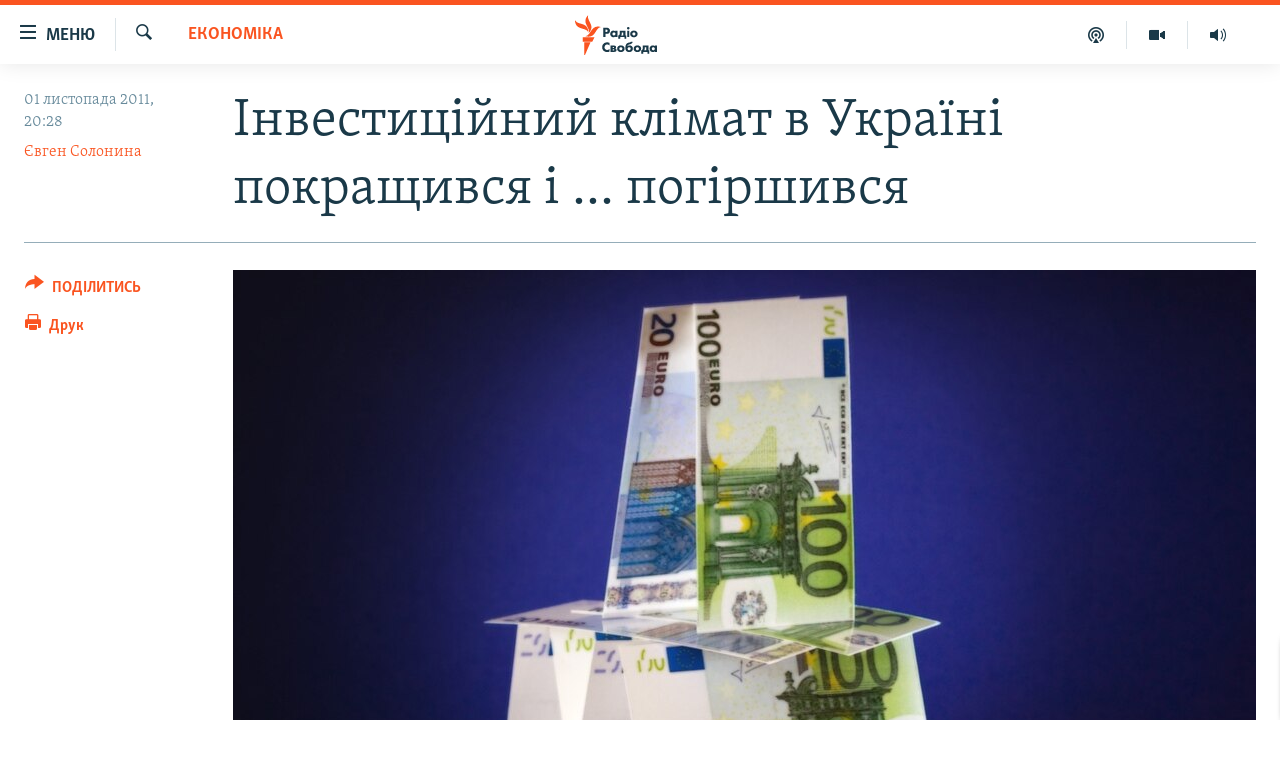

--- FILE ---
content_type: text/html; charset=utf-8
request_url: https://www.radiosvoboda.org/a/24378502.html
body_size: 19781
content:

<!DOCTYPE html>
<html lang="uk" dir="ltr" class="no-js">
<head>
<link href="/Content/responsive/RFE/uk-UA/RFE-uk-UA.css?&amp;av=0.0.0.0&amp;cb=370" rel="stylesheet"/>
<script src="https://tags.radiosvoboda.org/rferl-pangea/prod/utag.sync.js"></script> <script type='text/javascript' src='https://www.youtube.com/iframe_api' async></script>
<link rel="manifest" href="/manifest.json">
<script type="text/javascript">
//a general 'js' detection, must be on top level in <head>, due to CSS performance
document.documentElement.className = "js";
var cacheBuster = "370";
var appBaseUrl = "/";
var imgEnhancerBreakpoints = [0, 144, 256, 408, 650, 1023, 1597];
var isLoggingEnabled = false;
var isPreviewPage = false;
var isLivePreviewPage = false;
if (!isPreviewPage) {
window.RFE = window.RFE || {};
window.RFE.cacheEnabledByParam = window.location.href.indexOf('nocache=1') === -1;
const url = new URL(window.location.href);
const params = new URLSearchParams(url.search);
// Remove the 'nocache' parameter
params.delete('nocache');
// Update the URL without the 'nocache' parameter
url.search = params.toString();
window.history.replaceState(null, '', url.toString());
} else {
window.addEventListener('load', function() {
const links = window.document.links;
for (let i = 0; i < links.length; i++) {
links[i].href = '#';
links[i].target = '_self';
}
})
}
var pwaEnabled = true;
var swCacheDisabled;
</script>
<meta charset="utf-8" />
<title>Інвестиційний клімат в Україні покращився і … погіршився</title>
<meta name="description" content="Інвестора відлякує передовсім політична нестабільність – експерт" />
<meta name="keywords" content="Україна, Політика, Економіка, бізнес, інвестиції, фінанси, Світовий банк, інвестори, політична нестабільність" />
<meta name="viewport" content="width=device-width, initial-scale=1.0" />
<meta http-equiv="X-UA-Compatible" content="IE=edge" />
<meta name="robots" content="max-image-preview:large"><meta name="p:domain_verify" content="0988ef964c8a209fb93ebd87cfb96d87"/>
<meta name="msvalidate.01" content="06EF19F813911814478D52A8EAF58195" />
<meta name="google-site-verification" content="ot2jsPsN4ShTuDC81rL4R8sgmyIiD9Q-MYij280acbg" />
<meta property="fb:pages" content="359429071842" />
<meta name="yandex-verification" content="d4b894ae216c6ff4" />
<link href="https://www.radiosvoboda.org/a/24378502.html" rel="canonical" />
<meta name="apple-mobile-web-app-title" content="Радіо Свобода" />
<meta name="apple-mobile-web-app-status-bar-style" content="black" />
<meta name="apple-itunes-app" content="app-id=1561595320, app-argument=//24378502.ltr" />
<meta content="Інвестиційний клімат в Україні покращився і … погіршився" property="og:title" />
<meta content="Інвестора відлякує передовсім політична нестабільність – експерт" property="og:description" />
<meta content="article" property="og:type" />
<meta content="https://www.radiosvoboda.org/a/24378502.html" property="og:url" />
<meta content="Радіо Свобода" property="og:site_name" />
<meta content="https://www.facebook.com/radiosvoboda.org" property="article:publisher" />
<meta content="https://gdb.rferl.org/df09e700-0c05-487c-8000-7bae877e908f_w1200_h630.jpg" property="og:image" />
<meta content="1200" property="og:image:width" />
<meta content="630" property="og:image:height" />
<meta content="212346855610042" property="fb:app_id" />
<meta content="Євген Солонина" name="Author" />
<meta content="summary_large_image" name="twitter:card" />
<meta content="@radiosvoboda" name="twitter:site" />
<meta content="https://gdb.rferl.org/df09e700-0c05-487c-8000-7bae877e908f_w1200_h630.jpg" name="twitter:image" />
<meta content="Інвестиційний клімат в Україні покращився і … погіршився" name="twitter:title" />
<meta content="Інвестора відлякує передовсім політична нестабільність – експерт" name="twitter:description" />
<link rel="amphtml" href="https://www.radiosvoboda.org/amp/24378502.html" />
<script type="application/ld+json">{"articleSection":"Економіка","isAccessibleForFree":true,"headline":"Інвестиційний клімат в Україні покращився і … погіршився","inLanguage":"uk-UA","keywords":"Україна, Політика, Економіка, бізнес, інвестиції, фінанси, Світовий банк, інвестори, політична нестабільність","author":{"@type":"Person","url":"https://www.radiosvoboda.org/author/євген-солонина/gbbpt","description":"На Радіо Свобода працюю журналістом з 2008 року. Народився 1979 року в місті Мелітополь Запорізької області. Закінчив факультет журналістики Запорізького Національного університету. Як журналіст найбільше цікавлюся економічною, екологічною та соціальною тематикою. На дозвіллі захоплююся садівництвом та альпінізмом.","image":{"@type":"ImageObject","url":"https://gdb.rferl.org/74cae529-dd81-4ccd-a8a9-b47c93ff0a71.jpg"},"name":"Євген Солонина"},"datePublished":"2011-11-01 18:28:00Z","dateModified":"2011-11-02 05:23:50Z","publisher":{"logo":{"width":512,"height":220,"@type":"ImageObject","url":"https://www.radiosvoboda.org/Content/responsive/RFE/uk-UA/img/logo.png"},"@type":"NewsMediaOrganization","url":"https://www.radiosvoboda.org","sameAs":["https://www.facebook.com/radiosvoboda.org","https://twitter.com/radiosvoboda","https://www.youtube.com/channel/UC7qnYpVcuFbURi3E2E6_f6Q","https://www.instagram.com/radio.svoboda/","https://telegram.me/svoboda_radio"],"name":"Радіо Свобода","alternateName":"Радіо Свобода Україна"},"@context":"https://schema.org","@type":"NewsArticle","mainEntityOfPage":"https://www.radiosvoboda.org/a/24378502.html","url":"https://www.radiosvoboda.org/a/24378502.html","description":"Інвестора відлякує передовсім політична нестабільність – експерт","image":{"width":1080,"height":608,"@type":"ImageObject","url":"https://gdb.rferl.org/df09e700-0c05-487c-8000-7bae877e908f_w1080_h608.jpg"},"name":"Інвестиційний клімат в Україні покращився і … погіршився"}</script>
<script src="/Scripts/responsive/infographics.b?v=dVbZ-Cza7s4UoO3BqYSZdbxQZVF4BOLP5EfYDs4kqEo1&amp;av=0.0.0.0&amp;cb=370"></script>
<script src="/Scripts/responsive/loader.b?v=Q26XNwrL6vJYKjqFQRDnx01Lk2pi1mRsuLEaVKMsvpA1&amp;av=0.0.0.0&amp;cb=370"></script>
<link rel="icon" type="image/svg+xml" href="/Content/responsive/RFE/img/webApp/favicon.svg" />
<link rel="alternate icon" href="/Content/responsive/RFE/img/webApp/favicon.ico" />
<link rel="mask-icon" color="#ea6903" href="/Content/responsive/RFE/img/webApp/favicon_safari.svg" />
<link rel="apple-touch-icon" sizes="152x152" href="/Content/responsive/RFE/img/webApp/ico-152x152.png" />
<link rel="apple-touch-icon" sizes="144x144" href="/Content/responsive/RFE/img/webApp/ico-144x144.png" />
<link rel="apple-touch-icon" sizes="114x114" href="/Content/responsive/RFE/img/webApp/ico-114x114.png" />
<link rel="apple-touch-icon" sizes="72x72" href="/Content/responsive/RFE/img/webApp/ico-72x72.png" />
<link rel="apple-touch-icon-precomposed" href="/Content/responsive/RFE/img/webApp/ico-57x57.png" />
<link rel="icon" sizes="192x192" href="/Content/responsive/RFE/img/webApp/ico-192x192.png" />
<link rel="icon" sizes="128x128" href="/Content/responsive/RFE/img/webApp/ico-128x128.png" />
<meta name="msapplication-TileColor" content="#ffffff" />
<meta name="msapplication-TileImage" content="/Content/responsive/RFE/img/webApp/ico-144x144.png" />
<link rel="preload" href="/Content/responsive/fonts/Skolar-Lt_Cyrl_v2.4.woff" type="font/woff" as="font" crossorigin="anonymous" />
<link rel="alternate" type="application/rss+xml" title="RFE/RL - Top Stories [RSS]" href="/api/" />
<link rel="sitemap" type="application/rss+xml" href="/sitemap.xml" />
</head>
<body class=" nav-no-loaded cc_theme pg-article print-lay-article js-category-to-nav nojs-images ">
<script type="text/javascript" >
var analyticsData = {url:"https://www.radiosvoboda.org/a/24378502.html",property_id:"421",article_uid:"24378502",page_title:"Інвестиційний клімат в Україні покращився і … погіршився",page_type:"article",content_type:"article",subcontent_type:"article",last_modified:"2011-11-02 05:23:50Z",pub_datetime:"2011-11-01 18:28:00Z",pub_year:"2011",pub_month:"11",pub_day:"01",pub_hour:"18",pub_weekday:"Tuesday",section:"економіка",english_section:"economy-zone",byline:"Євген Солонина",categories:"ukraine-zone,politics-zone,economy-zone",tags:"бізнес;інвестиції;фінанси;світовий банк;інвестори;політична нестабільність",domain:"www.radiosvoboda.org",language:"Ukrainian",language_service:"RFERL Ukrainian",platform:"web",copied:"no",copied_article:"",copied_title:"",runs_js:"Yes",cms_release:"8.44.0.0.370",enviro_type:"prod",slug:"",entity:"RFE",short_language_service:"UKR",platform_short:"W",page_name:"Інвестиційний клімат в Україні покращився і … погіршився"};
</script>
<noscript><iframe src="https://www.googletagmanager.com/ns.html?id=GTM-WXZBPZ" height="0" width="0" style="display:none;visibility:hidden"></iframe></noscript><script type="text/javascript" data-cookiecategory="analytics">
var gtmEventObject = Object.assign({}, analyticsData, {event: 'page_meta_ready'});window.dataLayer = window.dataLayer || [];window.dataLayer.push(gtmEventObject);
if (top.location === self.location) { //if not inside of an IFrame
var renderGtm = "true";
if (renderGtm === "true") {
(function(w,d,s,l,i){w[l]=w[l]||[];w[l].push({'gtm.start':new Date().getTime(),event:'gtm.js'});var f=d.getElementsByTagName(s)[0],j=d.createElement(s),dl=l!='dataLayer'?'&l='+l:'';j.async=true;j.src='//www.googletagmanager.com/gtm.js?id='+i+dl;f.parentNode.insertBefore(j,f);})(window,document,'script','dataLayer','GTM-WXZBPZ');
}
}
</script>
<!--Analytics tag js version start-->
<script type="text/javascript" data-cookiecategory="analytics">
var utag_data = Object.assign({}, analyticsData, {});
if(typeof(TealiumTagFrom)==='function' && typeof(TealiumTagSearchKeyword)==='function') {
var utag_from=TealiumTagFrom();var utag_searchKeyword=TealiumTagSearchKeyword();
if(utag_searchKeyword!=null && utag_searchKeyword!=='' && utag_data["search_keyword"]==null) utag_data["search_keyword"]=utag_searchKeyword;if(utag_from!=null && utag_from!=='') utag_data["from"]=TealiumTagFrom();}
if(window.top!== window.self&&utag_data.page_type==="snippet"){utag_data.page_type = 'iframe';}
try{if(window.top!==window.self&&window.self.location.hostname===window.top.location.hostname){utag_data.platform = 'self-embed';utag_data.platform_short = 'se';}}catch(e){if(window.top!==window.self&&window.self.location.search.includes("platformType=self-embed")){utag_data.platform = 'cross-promo';utag_data.platform_short = 'cp';}}
(function(a,b,c,d){ a="https://tags.radiosvoboda.org/rferl-pangea/prod/utag.js"; b=document;c="script";d=b.createElement(c);d.src=a;d.type="text/java"+c;d.async=true; a=b.getElementsByTagName(c)[0];a.parentNode.insertBefore(d,a); })();
</script>
<!--Analytics tag js version end-->
<!-- Analytics tag management NoScript -->
<noscript>
<img style="position: absolute; border: none;" src="https://ssc.radiosvoboda.org/b/ss/bbgprod,bbgentityrferl/1/G.4--NS/425861383?pageName=rfe%3aukr%3aw%3aarticle%3a%d0%86%d0%bd%d0%b2%d0%b5%d1%81%d1%82%d0%b8%d1%86%d1%96%d0%b9%d0%bd%d0%b8%d0%b9%20%d0%ba%d0%bb%d1%96%d0%bc%d0%b0%d1%82%20%d0%b2%20%d0%a3%d0%ba%d1%80%d0%b0%d1%97%d0%bd%d1%96%20%d0%bf%d0%be%d0%ba%d1%80%d0%b0%d1%89%d0%b8%d0%b2%d1%81%d1%8f%20%d1%96%20%e2%80%a6%20%d0%bf%d0%be%d0%b3%d1%96%d1%80%d1%88%d0%b8%d0%b2%d1%81%d1%8f&amp;c6=%d0%86%d0%bd%d0%b2%d0%b5%d1%81%d1%82%d0%b8%d1%86%d1%96%d0%b9%d0%bd%d0%b8%d0%b9%20%d0%ba%d0%bb%d1%96%d0%bc%d0%b0%d1%82%20%d0%b2%20%d0%a3%d0%ba%d1%80%d0%b0%d1%97%d0%bd%d1%96%20%d0%bf%d0%be%d0%ba%d1%80%d0%b0%d1%89%d0%b8%d0%b2%d1%81%d1%8f%20%d1%96%20%e2%80%a6%20%d0%bf%d0%be%d0%b3%d1%96%d1%80%d1%88%d0%b8%d0%b2%d1%81%d1%8f&amp;v36=8.44.0.0.370&amp;v6=D=c6&amp;g=https%3a%2f%2fwww.radiosvoboda.org%2fa%2f24378502.html&amp;c1=D=g&amp;v1=D=g&amp;events=event1,event52&amp;c16=rferl%20ukrainian&amp;v16=D=c16&amp;c5=economy-zone&amp;v5=D=c5&amp;ch=%d0%95%d0%ba%d0%be%d0%bd%d0%be%d0%bc%d1%96%d0%ba%d0%b0&amp;c15=ukrainian&amp;v15=D=c15&amp;c4=article&amp;v4=D=c4&amp;c14=24378502&amp;v14=D=c14&amp;v20=no&amp;c17=web&amp;v17=D=c17&amp;mcorgid=518abc7455e462b97f000101%40adobeorg&amp;server=www.radiosvoboda.org&amp;pageType=D=c4&amp;ns=bbg&amp;v29=D=server&amp;v25=rfe&amp;v30=421&amp;v105=D=User-Agent " alt="analytics" width="1" height="1" /></noscript>
<!-- End of Analytics tag management NoScript -->
<!--*** Accessibility links - For ScreenReaders only ***-->
<section>
<div class="sr-only">
<h2>Доступність посилання</h2>
<ul>
<li><a href="#content" data-disable-smooth-scroll="1">Перейти до основного матеріалу</a></li>
<li><a href="#navigation" data-disable-smooth-scroll="1">Перейти до основної навігації</a></li>
<li><a href="#txtHeaderSearch" data-disable-smooth-scroll="1">Перейти до пошуку</a></li>
</ul>
</div>
</section>
<div dir="ltr">
<div id="page">
<aside>
<div class="c-lightbox overlay-modal">
<div class="c-lightbox__intro">
<h2 class="c-lightbox__intro-title"></h2>
<button class="btn btn--rounded c-lightbox__btn c-lightbox__intro-next" title="Вперед">
<span class="ico ico--rounded ico-chevron-forward"></span>
<span class="sr-only">Вперед</span>
</button>
</div>
<div class="c-lightbox__nav">
<button class="btn btn--rounded c-lightbox__btn c-lightbox__btn--close" title="Закрити">
<span class="ico ico--rounded ico-close"></span>
<span class="sr-only">Закрити</span>
</button>
<button class="btn btn--rounded c-lightbox__btn c-lightbox__btn--prev" title="Назад">
<span class="ico ico--rounded ico-chevron-backward"></span>
<span class="sr-only">Назад</span>
</button>
<button class="btn btn--rounded c-lightbox__btn c-lightbox__btn--next" title="Вперед">
<span class="ico ico--rounded ico-chevron-forward"></span>
<span class="sr-only">Вперед</span>
</button>
</div>
<div class="c-lightbox__content-wrap">
<figure class="c-lightbox__content">
<span class="c-spinner c-spinner--lightbox">
<img src="/Content/responsive/img/player-spinner.png"
alt="Будь ласка, зачекайте"
title="Будь ласка, зачекайте" />
</span>
<div class="c-lightbox__img">
<div class="thumb">
<img src="" alt="" />
</div>
</div>
<figcaption>
<div class="c-lightbox__info c-lightbox__info--foot">
<span class="c-lightbox__counter"></span>
<span class="caption c-lightbox__caption"></span>
</div>
</figcaption>
</figure>
</div>
<div class="hidden">
<div class="content-advisory__box content-advisory__box--lightbox">
<span class="content-advisory__box-text">Зображення містить чутливий вміст, який деякі люди можуть вважати образливим або тривожним.</span>
<button class="btn btn--transparent content-advisory__box-btn m-t-md" value="text" type="button">
<span class="btn__text">
Натисніть, щоб побачити
</span>
</button>
</div>
</div>
</div>
<div class="print-dialogue">
<div class="container">
<h3 class="print-dialogue__title section-head">Опції друку:</h3>
<div class="print-dialogue__opts">
<ul class="print-dialogue__opt-group">
<li class="form__group form__group--checkbox">
<input class="form__check " id="checkboxImages" name="checkboxImages" type="checkbox" checked="checked" />
<label for="checkboxImages" class="form__label m-t-md">Зображення</label>
</li>
<li class="form__group form__group--checkbox">
<input class="form__check " id="checkboxMultimedia" name="checkboxMultimedia" type="checkbox" checked="checked" />
<label for="checkboxMultimedia" class="form__label m-t-md">Мультимедіа</label>
</li>
</ul>
<ul class="print-dialogue__opt-group">
<li class="form__group form__group--checkbox">
<input class="form__check " id="checkboxEmbedded" name="checkboxEmbedded" type="checkbox" checked="checked" />
<label for="checkboxEmbedded" class="form__label m-t-md">Вкладений контент</label>
</li>
<li class="hidden">
<input class="form__check " id="checkboxComments" name="checkboxComments" type="checkbox" />
<label for="checkboxComments" class="form__label m-t-md">Коментарі</label>
</li>
</ul>
</div>
<div class="print-dialogue__buttons">
<button class="btn btn--secondary close-button" type="button" title="Скасувати">
<span class="btn__text ">Скасувати</span>
</button>
<button class="btn btn-cust-print m-l-sm" type="button" title="Друк">
<span class="btn__text ">Друк</span>
</button>
</div>
</div>
</div>
<div class="ctc-message pos-fix">
<div class="ctc-message__inner">Посилання скопійовано</div>
</div>
</aside>
<div class="hdr-20 hdr-20--big">
<div class="hdr-20__inner">
<div class="hdr-20__max pos-rel">
<div class="hdr-20__side hdr-20__side--primary d-flex">
<label data-for="main-menu-ctrl" data-switcher-trigger="true" data-switch-target="main-menu-ctrl" class="burger hdr-trigger pos-rel trans-trigger" data-trans-evt="click" data-trans-id="menu">
<span class="ico ico-close hdr-trigger__ico hdr-trigger__ico--close burger__ico burger__ico--close"></span>
<span class="ico ico-menu hdr-trigger__ico hdr-trigger__ico--open burger__ico burger__ico--open"></span>
<span class="burger__label">Меню</span>
</label>
<div class="menu-pnl pos-fix trans-target" data-switch-target="main-menu-ctrl" data-trans-id="menu">
<div class="menu-pnl__inner">
<nav class="main-nav menu-pnl__item menu-pnl__item--first">
<ul class="main-nav__list accordeon" data-analytics-tales="false" data-promo-name="link" data-location-name="nav,secnav">
<li class="main-nav__item">
<a class="main-nav__item-name main-nav__item-name--link" href="/radio-svoboda-70" title="РАДІО СВОБОДА – 70 РОКІВ" data-item-name="radio-svoboda-70" >РАДІО СВОБОДА – 70 РОКІВ</a>
</li>
<li class="main-nav__item">
<a class="main-nav__item-name main-nav__item-name--link" href="https://www.radiosvoboda.org/p/4399.html" title="ВСЕ ЗА ДОБУ" >ВСЕ ЗА ДОБУ</a>
</li>
<li class="main-nav__item accordeon__item" data-switch-target="menu-item-1479">
<label class="main-nav__item-name main-nav__item-name--label accordeon__control-label" data-switcher-trigger="true" data-for="menu-item-1479">
СТАТТІ
<span class="ico ico-chevron-down main-nav__chev"></span>
</label>
<div class="main-nav__sub-list">
<a class="main-nav__item-name main-nav__item-name--link main-nav__item-name--sub" href="/z/633" title="ПОЛІТИКА" data-item-name="politics-zone" >ПОЛІТИКА</a>
<a class="main-nav__item-name main-nav__item-name--link main-nav__item-name--sub" href="/z/986" title="ЕКОНОМІКА" data-item-name="economy-zone" >ЕКОНОМІКА</a>
<a class="main-nav__item-name main-nav__item-name--link main-nav__item-name--sub" href="/z/636" title="СУСПІЛЬСТВО" data-item-name="society-zone" >СУСПІЛЬСТВО</a>
<a class="main-nav__item-name main-nav__item-name--link main-nav__item-name--sub" href="/z/635" title="КУЛЬТУРА" data-item-name="culture-zone" >КУЛЬТУРА</a>
<a class="main-nav__item-name main-nav__item-name--link main-nav__item-name--sub" href="/p/7440.html" title="СПОРТ" data-item-name="sport" >СПОРТ</a>
<a class="main-nav__item-name main-nav__item-name--link main-nav__item-name--sub" href="/z/631" title="УКРАЇНА" data-item-name="ukraine-zone" >УКРАЇНА</a>
<a class="main-nav__item-name main-nav__item-name--link main-nav__item-name--sub" href="/z/632" title="СВІТ" data-item-name="world-zone" >СВІТ</a>
</div>
</li>
<li class="main-nav__item">
<a class="main-nav__item-name main-nav__item-name--link" href="/z/16697" title="ВІЙНА" data-item-name="war-in-ukraine-zone" >ВІЙНА</a>
</li>
<li class="main-nav__item">
<a class="main-nav__item-name main-nav__item-name--link" href="/z/22763" title="РОСІЙСЬКА &#171;ФІЛЬТРАЦІЯ&#187;" data-item-name="filtrationcamps" >РОСІЙСЬКА &#171;ФІЛЬТРАЦІЯ&#187;</a>
</li>
<li class="main-nav__item">
<a class="main-nav__item-name main-nav__item-name--link" href="/donbassrealii" title="ДОНБАС.РЕАЛІЇ" data-item-name="donbassrealii" >ДОНБАС.РЕАЛІЇ</a>
</li>
<li class="main-nav__item">
<a class="main-nav__item-name main-nav__item-name--link" href="https://ru.krymr.com/" title="КРИМ.РЕАЛІЇ" target="_blank" rel="noopener">КРИМ.РЕАЛІЇ</a>
</li>
<li class="main-nav__item">
<a class="main-nav__item-name main-nav__item-name--link" href="/ty-iak" title="ТИ ЯК?" data-item-name="ty-iak" >ТИ ЯК?</a>
</li>
<li class="main-nav__item">
<a class="main-nav__item-name main-nav__item-name--link" href="/skhemy" title="СХЕМИ" data-item-name="shemy-section" >СХЕМИ</a>
</li>
<li class="main-nav__item">
<a class="main-nav__item-name main-nav__item-name--link" href="/p/10011.html" title="ПРИАЗОВ’Я" data-item-name="Azov Region" >ПРИАЗОВ’Я</a>
</li>
<li class="main-nav__item">
<a class="main-nav__item-name main-nav__item-name--link" href="/china" title="КИТАЙ.ВИКЛИКИ" data-item-name="china-zone" >КИТАЙ.ВИКЛИКИ</a>
</li>
<li class="main-nav__item">
<a class="main-nav__item-name main-nav__item-name--link" href="/p/5390.html" title="МУЛЬТИМЕДІА" data-item-name="videos-section" >МУЛЬТИМЕДІА</a>
</li>
<li class="main-nav__item">
<a class="main-nav__item-name main-nav__item-name--link" href="/photo" title="ФОТО" data-item-name="photo-radiosvoboda" >ФОТО</a>
</li>
<li class="main-nav__item">
<a class="main-nav__item-name main-nav__item-name--link" href="/special-projects" title="СПЕЦПРОЄКТИ" data-item-name="Special projects" >СПЕЦПРОЄКТИ</a>
</li>
<li class="main-nav__item">
<a class="main-nav__item-name main-nav__item-name--link" href="https://www.radiosvoboda.org/p/podcast-radiosvoboda.html" title="ПОДКАСТИ" >ПОДКАСТИ</a>
</li>
</ul>
</nav>
<div class="menu-pnl__item">
<h5 class="menu-pnl__sub-head">Крим Реалії</h5>
<a href="https://ru.krymr.com" class="menu-pnl__item-link" title="РУС">РУС</a>
<a href="https://ua.krymr.com" class="menu-pnl__item-link" title="УКР">УКР</a>
<a href="https://ktat.krymr.com" class="menu-pnl__item-link" title="КТАТ">КТАТ</a>
</div>
<div class="menu-pnl__item menu-pnl__item--social">
<h5 class="menu-pnl__sub-head">ДОЛУЧАЙСЯ!</h5>
<a href="https://www.facebook.com/radiosvoboda.org" title="Стежте за нами на Facebook" data-analytics-text="follow_on_facebook" class="btn btn--rounded btn--social-inverted menu-pnl__btn js-social-btn btn-facebook" target="_blank" rel="noopener">
<span class="ico ico-facebook-alt ico--rounded"></span>
</a>
<a href="https://twitter.com/radiosvoboda" title="Стежте за нами у Twitter" data-analytics-text="follow_on_twitter" class="btn btn--rounded btn--social-inverted menu-pnl__btn js-social-btn btn-twitter" target="_blank" rel="noopener">
<span class="ico ico-twitter ico--rounded"></span>
</a>
<a href="https://www.youtube.com/channel/UC7qnYpVcuFbURi3E2E6_f6Q" title="Стежте за нами на Youtube" data-analytics-text="follow_on_youtube" class="btn btn--rounded btn--social-inverted menu-pnl__btn js-social-btn btn-youtube" target="_blank" rel="noopener">
<span class="ico ico-youtube ico--rounded"></span>
</a>
<a href="https://news.google.com/publications/CAAqBwgKMLKCjQsw1ZeeAw" title="Радіо Свобода на Google News" data-analytics-text="follow_on_google_news" class="btn btn--rounded btn--social-inverted menu-pnl__btn js-social-btn btn-g-news" target="_blank" rel="noopener">
<span class="ico ico-google-news ico--rounded"></span>
</a>
<a href="https://www.instagram.com/radio.svoboda/" title="Follow us on Instagram" data-analytics-text="follow_on_instagram" class="btn btn--rounded btn--social-inverted menu-pnl__btn js-social-btn btn-instagram" target="_blank" rel="noopener">
<span class="ico ico-instagram ico--rounded"></span>
</a>
<a href="https://telegram.me/svoboda_radio" title="Стежте за нами у Telegram " data-analytics-text="follow_on_telegram" class="btn btn--rounded btn--social-inverted menu-pnl__btn js-social-btn btn-telegram" target="_blank" rel="noopener">
<span class="ico ico-telegram ico--rounded"></span>
</a>
</div>
<div class="menu-pnl__item">
<a href="/navigation/allsites" class="menu-pnl__item-link">
<span class="ico ico-languages "></span>
Усі сайти RFE/RL
</a>
</div>
</div>
</div>
<label data-for="top-search-ctrl" data-switcher-trigger="true" data-switch-target="top-search-ctrl" class="top-srch-trigger hdr-trigger">
<span class="ico ico-close hdr-trigger__ico hdr-trigger__ico--close top-srch-trigger__ico top-srch-trigger__ico--close"></span>
<span class="ico ico-search hdr-trigger__ico hdr-trigger__ico--open top-srch-trigger__ico top-srch-trigger__ico--open"></span>
</label>
<div class="srch-top srch-top--in-header" data-switch-target="top-search-ctrl">
<div class="container">
<form action="/s" class="srch-top__form srch-top__form--in-header" id="form-topSearchHeader" method="get" role="search"><label for="txtHeaderSearch" class="sr-only">Шукати</label>
<input type="text" id="txtHeaderSearch" name="k" placeholder="пошук за словом..." accesskey="s" value="" class="srch-top__input analyticstag-event" onkeydown="if (event.keyCode === 13) { FireAnalyticsTagEventOnSearch('search', $dom.get('#txtHeaderSearch')[0].value) }" />
<button title="Шукати" type="submit" class="btn btn--top-srch analyticstag-event" onclick="FireAnalyticsTagEventOnSearch('search', $dom.get('#txtHeaderSearch')[0].value) ">
<span class="ico ico-search"></span>
</button></form>
</div>
</div>
<a href="/" class="main-logo-link">
<img src="/Content/responsive/RFE/uk-UA/img/logo-compact.svg" class="main-logo main-logo--comp" alt="site logo">
<img src="/Content/responsive/RFE/uk-UA/img/logo.svg" class="main-logo main-logo--big" alt="site logo">
</a>
</div>
<div class="hdr-20__side hdr-20__side--secondary d-flex">
<a href="/schedule/radio/86#live-now" title="Радio" class="hdr-20__secondary-item" data-item-name="audio">
<span class="ico ico-audio hdr-20__secondary-icon"></span>
</a>
<a href="/p/5390.html" title="Мультимедiа" class="hdr-20__secondary-item" data-item-name="video">
<span class="ico ico-video hdr-20__secondary-icon"></span>
</a>
<a href="/p/podcast-radiosvoboda.html" title="Подкасти" class="hdr-20__secondary-item" data-item-name="podcast">
<span class="ico ico-podcast hdr-20__secondary-icon"></span>
</a>
<a href="/s" title="Шукати" class="hdr-20__secondary-item hdr-20__secondary-item--search" data-item-name="search">
<span class="ico ico-search hdr-20__secondary-icon hdr-20__secondary-icon--search"></span>
</a>
<div class="srch-bottom">
<form action="/s" class="srch-bottom__form d-flex" id="form-bottomSearch" method="get" role="search"><label for="txtSearch" class="sr-only">Шукати</label>
<input type="search" id="txtSearch" name="k" placeholder="пошук за словом..." accesskey="s" value="" class="srch-bottom__input analyticstag-event" onkeydown="if (event.keyCode === 13) { FireAnalyticsTagEventOnSearch('search', $dom.get('#txtSearch')[0].value) }" />
<button title="Шукати" type="submit" class="btn btn--bottom-srch analyticstag-event" onclick="FireAnalyticsTagEventOnSearch('search', $dom.get('#txtSearch')[0].value) ">
<span class="ico ico-search"></span>
</button></form>
</div>
</div>
<img src="/Content/responsive/RFE/uk-UA/img/logo-print.gif" class="logo-print" alt="site logo">
<img src="/Content/responsive/RFE/uk-UA/img/logo-print_color.png" class="logo-print logo-print--color" alt="site logo">
</div>
</div>
</div>
<script>
if (document.body.className.indexOf('pg-home') > -1) {
var nav2In = document.querySelector('.hdr-20__inner');
var nav2Sec = document.querySelector('.hdr-20__side--secondary');
var secStyle = window.getComputedStyle(nav2Sec);
if (nav2In && window.pageYOffset < 150 && secStyle['position'] !== 'fixed') {
nav2In.classList.add('hdr-20__inner--big')
}
}
</script>
<div class="c-hlights c-hlights--breaking c-hlights--no-item" data-hlight-display="mobile,desktop">
<div class="c-hlights__wrap container p-0">
<div class="c-hlights__nav">
<a role="button" href="#" title="Назад">
<span class="ico ico-chevron-backward m-0"></span>
<span class="sr-only">Назад</span>
</a>
<a role="button" href="#" title="Вперед">
<span class="ico ico-chevron-forward m-0"></span>
<span class="sr-only">Вперед</span>
</a>
</div>
<span class="c-hlights__label">
<span class="">ВАЖЛИВО</span>
<span class="switcher-trigger">
<label data-for="more-less-1" data-switcher-trigger="true" class="switcher-trigger__label switcher-trigger__label--more p-b-0" title="БІЛЬШЕ">
<span class="ico ico-chevron-down"></span>
</label>
<label data-for="more-less-1" data-switcher-trigger="true" class="switcher-trigger__label switcher-trigger__label--less p-b-0" title="МЕНШЕ">
<span class="ico ico-chevron-up"></span>
</label>
</span>
</span>
<ul class="c-hlights__items switcher-target" data-switch-target="more-less-1">
</ul>
</div>
</div> <div id="content">
<main class="container">
<div class="hdr-container">
<div class="row">
<div class="col-category col-xs-12 col-md-2 pull-left"> <div class="category js-category">
<a class="" href="/z/986">Економіка</a> </div>
</div><div class="col-title col-xs-12 col-md-10 pull-right"> <h1 class="title pg-title">
Інвестиційний клімат в Україні покращився і … погіршився
</h1>
</div><div class="col-publishing-details col-xs-12 col-sm-12 col-md-2 pull-left"> <div class="publishing-details ">
<div class="published">
<span class="date" >
<time pubdate="pubdate" datetime="2011-11-01T20:28:00+02:00">
01 листопада 2011, 20:28
</time>
</span>
</div>
<div class="links">
<ul class="links__list links__list--column">
<li class="links__item">
<a class="links__item-link" href="/author/євген-солонина/gbbpt" title="Євген Солонина">Євген Солонина</a>
</li>
</ul>
</div>
</div>
</div><div class="col-lg-12 separator"> <div class="separator">
<hr class="title-line" />
</div>
</div><div class="col-multimedia col-xs-12 col-md-10 pull-right"> <div class="cover-media">
<figure class="media-image js-media-expand">
<div class="img-wrap">
<div class="thumb thumb16_9">
<img src="https://gdb.rferl.org/df09e700-0c05-487c-8000-7bae877e908f_w250_r1_s.jpg" alt="" />
</div>
</div>
</figure>
</div>
</div><div class="col-xs-12 col-md-2 pull-left article-share pos-rel"> <div class="share--box">
<div class="sticky-share-container" style="display:none">
<div class="container">
<a href="https://www.radiosvoboda.org" id="logo-sticky-share">&nbsp;</a>
<div class="pg-title pg-title--sticky-share">
Інвестиційний клімат в Україні покращився і … погіршився
</div>
<div class="sticked-nav-actions">
<!--This part is for sticky navigation display-->
<p class="buttons link-content-sharing p-0 ">
<button class="btn btn--link btn-content-sharing p-t-0 " id="btnContentSharing" value="text" role="Button" type="" title="поділитися в інших соцмережах">
<span class="ico ico-share ico--l"></span>
<span class="btn__text ">
ПОДІЛИТИСЬ
</span>
</button>
</p>
<aside class="content-sharing js-content-sharing js-content-sharing--apply-sticky content-sharing--sticky"
role="complementary"
data-share-url="https://www.radiosvoboda.org/a/24378502.html" data-share-title="Інвестиційний клімат в Україні покращився і … погіршився" data-share-text="Київ – Україна досягнула певного прогресу щодо створення умов для бізнесу впродовж останнього року, однак інші пострадянські країни суттєво випереджають її – такими є результати останнього дослідження Міжнародної фінансової корпорації, однієї зі структур Групи Світового банку. На думку українських експертів, інвестора відлякує передовсім політична нестабільність, тоді як у Світовому банку вважають, що іноземці просто бояться втратити свій бізнес в Україні.">
<div class="content-sharing__popover">
<h6 class="content-sharing__title">ПОДІЛИТИСЬ</h6>
<button href="#close" id="btnCloseSharing" class="btn btn--text-like content-sharing__close-btn">
<span class="ico ico-close ico--l"></span>
</button>
<ul class="content-sharing__list">
<li class="content-sharing__item">
<div class="ctc ">
<input type="text" class="ctc__input" readonly="readonly">
<a href="" js-href="https://www.radiosvoboda.org/a/24378502.html" class="content-sharing__link ctc__button">
<span class="ico ico-copy-link ico--rounded ico--s"></span>
<span class="content-sharing__link-text">скопіювати</span>
</a>
</div>
</li>
<li class="content-sharing__item">
<a href="https://facebook.com/sharer.php?u=https%3a%2f%2fwww.radiosvoboda.org%2fa%2f24378502.html"
data-analytics-text="share_on_facebook"
title="Facebook" target="_blank"
class="content-sharing__link js-social-btn">
<span class="ico ico-facebook ico--rounded ico--s"></span>
<span class="content-sharing__link-text">Facebook</span>
</a>
</li>
<li class="content-sharing__item">
<a href="https://twitter.com/share?url=https%3a%2f%2fwww.radiosvoboda.org%2fa%2f24378502.html&amp;text=%d0%86%d0%bd%d0%b2%d0%b5%d1%81%d1%82%d0%b8%d1%86%d1%96%d0%b9%d0%bd%d0%b8%d0%b9+%d0%ba%d0%bb%d1%96%d0%bc%d0%b0%d1%82+%d0%b2+%d0%a3%d0%ba%d1%80%d0%b0%d1%97%d0%bd%d1%96+%d0%bf%d0%be%d0%ba%d1%80%d0%b0%d1%89%d0%b8%d0%b2%d1%81%d1%8f+%d1%96+%e2%80%a6+%d0%bf%d0%be%d0%b3%d1%96%d1%80%d1%88%d0%b8%d0%b2%d1%81%d1%8f"
data-analytics-text="share_on_twitter"
title="X (Twitter)" target="_blank"
class="content-sharing__link js-social-btn">
<span class="ico ico-twitter ico--rounded ico--s"></span>
<span class="content-sharing__link-text">X (Twitter)</span>
</a>
</li>
<li class="content-sharing__item">
<a href="https://telegram.me/share/url?url=https%3a%2f%2fwww.radiosvoboda.org%2fa%2f24378502.html"
data-analytics-text="share_on_telegram"
title="Telegram" target="_blank"
class="content-sharing__link js-social-btn">
<span class="ico ico-telegram ico--rounded ico--s"></span>
<span class="content-sharing__link-text">Telegram</span>
</a>
</li>
<li class="content-sharing__item visible-xs-inline-block visible-sm-inline-block">
<a href="whatsapp://send?text=https%3a%2f%2fwww.radiosvoboda.org%2fa%2f24378502.html"
data-analytics-text="share_on_whatsapp"
title="WhatsApp" target="_blank"
class="content-sharing__link js-social-btn">
<span class="ico ico-whatsapp ico--rounded ico--s"></span>
<span class="content-sharing__link-text">WhatsApp</span>
</a>
</li>
<li class="content-sharing__item visible-md-inline-block visible-lg-inline-block">
<a href="https://web.whatsapp.com/send?text=https%3a%2f%2fwww.radiosvoboda.org%2fa%2f24378502.html"
data-analytics-text="share_on_whatsapp_desktop"
title="WhatsApp" target="_blank"
class="content-sharing__link js-social-btn">
<span class="ico ico-whatsapp ico--rounded ico--s"></span>
<span class="content-sharing__link-text">WhatsApp</span>
</a>
</li>
<li class="content-sharing__item">
<a href="mailto:?body=https%3a%2f%2fwww.radiosvoboda.org%2fa%2f24378502.html&amp;subject=Інвестиційний клімат в Україні покращився і … погіршився"
title="Email"
class="content-sharing__link ">
<span class="ico ico-email ico--rounded ico--s"></span>
<span class="content-sharing__link-text">Email</span>
</a>
</li>
</ul>
</div>
</aside>
</div>
</div>
</div>
<div class="links">
<p class="buttons link-content-sharing p-0 ">
<button class="btn btn--link btn-content-sharing p-t-0 " id="btnContentSharing" value="text" role="Button" type="" title="поділитися в інших соцмережах">
<span class="ico ico-share ico--l"></span>
<span class="btn__text ">
ПОДІЛИТИСЬ
</span>
</button>
</p>
<aside class="content-sharing js-content-sharing " role="complementary"
data-share-url="https://www.radiosvoboda.org/a/24378502.html" data-share-title="Інвестиційний клімат в Україні покращився і … погіршився" data-share-text="Київ – Україна досягнула певного прогресу щодо створення умов для бізнесу впродовж останнього року, однак інші пострадянські країни суттєво випереджають її – такими є результати останнього дослідження Міжнародної фінансової корпорації, однієї зі структур Групи Світового банку. На думку українських експертів, інвестора відлякує передовсім політична нестабільність, тоді як у Світовому банку вважають, що іноземці просто бояться втратити свій бізнес в Україні.">
<div class="content-sharing__popover">
<h6 class="content-sharing__title">ПОДІЛИТИСЬ</h6>
<button href="#close" id="btnCloseSharing" class="btn btn--text-like content-sharing__close-btn">
<span class="ico ico-close ico--l"></span>
</button>
<ul class="content-sharing__list">
<li class="content-sharing__item">
<div class="ctc ">
<input type="text" class="ctc__input" readonly="readonly">
<a href="" js-href="https://www.radiosvoboda.org/a/24378502.html" class="content-sharing__link ctc__button">
<span class="ico ico-copy-link ico--rounded ico--l"></span>
<span class="content-sharing__link-text">скопіювати</span>
</a>
</div>
</li>
<li class="content-sharing__item">
<a href="https://facebook.com/sharer.php?u=https%3a%2f%2fwww.radiosvoboda.org%2fa%2f24378502.html"
data-analytics-text="share_on_facebook"
title="Facebook" target="_blank"
class="content-sharing__link js-social-btn">
<span class="ico ico-facebook ico--rounded ico--l"></span>
<span class="content-sharing__link-text">Facebook</span>
</a>
</li>
<li class="content-sharing__item">
<a href="https://twitter.com/share?url=https%3a%2f%2fwww.radiosvoboda.org%2fa%2f24378502.html&amp;text=%d0%86%d0%bd%d0%b2%d0%b5%d1%81%d1%82%d0%b8%d1%86%d1%96%d0%b9%d0%bd%d0%b8%d0%b9+%d0%ba%d0%bb%d1%96%d0%bc%d0%b0%d1%82+%d0%b2+%d0%a3%d0%ba%d1%80%d0%b0%d1%97%d0%bd%d1%96+%d0%bf%d0%be%d0%ba%d1%80%d0%b0%d1%89%d0%b8%d0%b2%d1%81%d1%8f+%d1%96+%e2%80%a6+%d0%bf%d0%be%d0%b3%d1%96%d1%80%d1%88%d0%b8%d0%b2%d1%81%d1%8f"
data-analytics-text="share_on_twitter"
title="X (Twitter)" target="_blank"
class="content-sharing__link js-social-btn">
<span class="ico ico-twitter ico--rounded ico--l"></span>
<span class="content-sharing__link-text">X (Twitter)</span>
</a>
</li>
<li class="content-sharing__item">
<a href="https://telegram.me/share/url?url=https%3a%2f%2fwww.radiosvoboda.org%2fa%2f24378502.html"
data-analytics-text="share_on_telegram"
title="Telegram" target="_blank"
class="content-sharing__link js-social-btn">
<span class="ico ico-telegram ico--rounded ico--l"></span>
<span class="content-sharing__link-text">Telegram</span>
</a>
</li>
<li class="content-sharing__item visible-xs-inline-block visible-sm-inline-block">
<a href="whatsapp://send?text=https%3a%2f%2fwww.radiosvoboda.org%2fa%2f24378502.html"
data-analytics-text="share_on_whatsapp"
title="WhatsApp" target="_blank"
class="content-sharing__link js-social-btn">
<span class="ico ico-whatsapp ico--rounded ico--l"></span>
<span class="content-sharing__link-text">WhatsApp</span>
</a>
</li>
<li class="content-sharing__item visible-md-inline-block visible-lg-inline-block">
<a href="https://web.whatsapp.com/send?text=https%3a%2f%2fwww.radiosvoboda.org%2fa%2f24378502.html"
data-analytics-text="share_on_whatsapp_desktop"
title="WhatsApp" target="_blank"
class="content-sharing__link js-social-btn">
<span class="ico ico-whatsapp ico--rounded ico--l"></span>
<span class="content-sharing__link-text">WhatsApp</span>
</a>
</li>
<li class="content-sharing__item">
<a href="mailto:?body=https%3a%2f%2fwww.radiosvoboda.org%2fa%2f24378502.html&amp;subject=Інвестиційний клімат в Україні покращився і … погіршився"
title="Email"
class="content-sharing__link ">
<span class="ico ico-email ico--rounded ico--l"></span>
<span class="content-sharing__link-text">Email</span>
</a>
</li>
</ul>
</div>
</aside>
<p class="link-print visible-md visible-lg buttons p-0">
<button class="btn btn--link btn-print p-t-0" onclick="if (typeof FireAnalyticsTagEvent === 'function') {FireAnalyticsTagEvent({ on_page_event: 'print_story' });}return false" title="(CTRL+P)">
<span class="ico ico-print"></span>
<span class="btn__text">Друк</span>
</button>
</p>
</div>
</div>
</div>
</div>
</div>
<div class="body-container">
<div class="row">
<div class="col-xs-12 col-sm-12 col-md-10 col-lg-10 pull-right">
<div class="row">
<div class="col-xs-12 col-sm-12 col-md-8 col-lg-8 pull-left bottom-offset content-offset">
<div class="intro intro--bold" >
<p >Київ – Україна досягнула певного прогресу щодо створення умов для бізнесу впродовж останнього року, однак інші пострадянські країни суттєво випереджають її – такими є результати останнього дослідження Міжнародної фінансової корпорації, однієї зі структур Групи Світового банку. На думку українських експертів, інвестора відлякує передовсім політична нестабільність, тоді як у Світовому банку вважають, що іноземці просто бояться втратити свій бізнес в Україні.</p>
</div>
<div id="article-content" class="content-floated-wrap fb-quotable">
<div class="wsw">
За минулий рік український парламент ухвалив низку законів, які створюють більш зрозумілі правила гри для бізнесу, констатують дослідники Міжнародної фінансової корпорації. Зокрема, стало простіше ліквідувати підприємство, скоротився список видів діяльності, які потребують ліцензування, а крім того – почав діяти принцип мовчазної згоди під час отримання дозволів. Ним уже скористалися 4% від усіх бізнесменів, яких опитали дослідники.<br />
<br />
Водночас за багатьма показниками мати свою справу в Україні стало ще важче, говорить керівник Міжнародної фінансової корпорації в Україні <strong>Сергій Осаволюк</strong>.<br />
<br />
«Україна програє і своїм сусідам, і розвиненим державам. Найобтяжливішими є три регуляторні процедури: надання дозволів, перевірки і технічне регулювання, – зазначає Осавлюк. – Україна не змогла би виробляти ай-фони: в технічній документації, що діє з радянських часів, це не передбачено. Крім того, 45% бізнесменів визнають, що змушені контактувати з посадовцями за корупційними схемами, і ще чверть – робити їм більші чи менші подарунки».<br />
<br />
Сергій Осаволюк вважає, що через корупцію українські підприємства втрачають десяту частину прибутку, а економіка України загалом – додаткове річне зростання національного продукту на 10 відсотків.<br />
<br />
<strong>Інвесторів відлякує політична ситуація – експерт</strong><br />
<br />
Хоча дослідження Міжнародної фінансової корпорації й відзначають певний прогрес щодо умов ведення бізнесу, в цілому за останній рік інвестиційна привабливість України зменшилася, вважає експерт Інституту економічних досліджень та політичних консультацій <strong>Ільдар Газізуллін</strong>. На його думку, до цього призвела не так економічна та податкова політика влади, як політична нестабільність.<br />
<br />
«Інвестори консервативні і своє перебування в країні оцінюють у довгостроковій перспективі. Політичні скандали, охолодження стосунків із ЄС, непідписання угоди про зону вільної торгівлі є негативним сигналом для міжнародних інвесторів. Є певні покращення, але в очах бізнесу, який ще не прийшов до України, але розглядає таку можливість, Україна виглядає як дуже ризикована для інвестування», – підсумував економіст.<br />
<br />
<strong>Від анекдотів – до аналізу причин</strong><br />
<br />
Україна ухвалює непогані закони, які мали б стимулювати інвестиції, але через те що вони не реалізуються, інвестор ризикує не лише прибутками – він може просто втратити свій бізнес в Україні, вважає директор Світового банку в Україні, Білорусі та Молдові <strong>Мартін Райзер</strong>.<br />
<br />
«Коли інвестор приходить у місто, він є новим у країні – він іде до посольства, до інших інвесторів, щоб вони поділилися досвідом. І вони зустрічають людей, які попереджають, що тут можна втратити бізнес, і дуже мало можливостей захистити себе від такого сценарію, – каже Мартін Райзер. – В України погана репутація серед інвесторів, і тому ми маємо перейти від рівня анекдотів про це до аналізу причин, через які це відбувається».<br />
<br />
Представники провладної більшості у Верховній Раді, зокрема, члени комітету регуляторної політики і підприємництва коментувати цю ситуацію відмовляються.<br />
<br />
За останній рік за рейтингом «Індекс економічної свободи» Україна опустилася з 164-ї на 179-у сходинку. І незалежні дослідники, і уряд відзначають зменшення загального обсягу інвестицій в українській економіці упродовж року.
</div>
<ul>
<li>
<div class="c-author c-author--hlight">
<div class="media-block">
<a href="/author/євген-солонина/gbbpt" class="img-wrap img-wrap--xs img-wrap--float img-wrap--t-spac">
<div class="thumb thumb1_1 rounded">
<noscript class="nojs-img">
<img src="https://gdb.rferl.org/74cae529-dd81-4ccd-a8a9-b47c93ff0a71_w100_r5.jpg" alt="Зображення 16x9" class="avatar" />
</noscript>
<img alt="Зображення 16x9" class="avatar" data-src="https://gdb.rferl.org/74cae529-dd81-4ccd-a8a9-b47c93ff0a71_w66_r5.jpg" src="" />
</div>
</a>
<div class="c-author__content">
<h4 class="media-block__title media-block__title--author">
<a href="/author/євген-солонина/gbbpt">Євген Солонина</a>
</h4>
<div class="wsw c-author__wsw">
<p>На Радіо Свобода працюю журналістом з 2008 року. &nbsp;Народився 1979 року в місті Мелітополь&nbsp;Запорізької області. Закінчив&nbsp;факультет журналістики Запорізького Національного університету. Як журналіст найбільше цікавлюся економічною, екологічною та соціальною тематикою. На дозвіллі захоплююся садівництвом та альпінізмом.</p>
</div>
<div class="c-author__btns m-t-md">
<a class="btn btn-facebook btn--social" href="https://facebook.com/100000803029037" title="АВТОРА">
<span class="ico ico-facebook"></span>
<span class="btn__text">АВТОРА</span>
</a>
<a class="btn btn-twitter btn--social" href="https://twitter.com/SolonynaY" title="Тwitter">
<span class="ico ico-twitter"></span>
<span class="btn__text">Тwitter</span>
</a>
<a class="btn btn-rss btn--social" href="/api/agbbptl-vomx-tpe-vomq" title="RSS">
<span class="ico ico-rss"></span>
<span class="btn__text">RSS</span>
</a>
</div>
</div>
</div>
</div>
</li>
</ul>
</div>
</div>
<div class="col-xs-12 col-sm-12 col-md-4 col-lg-4 pull-left design-top-offset"> <div class="media-block-wrap">
<h2 class="section-head">НА ЦЮ Ж ТЕМУ</h2>
<div class="row">
<ul>
<li class="col-xs-12 col-sm-6 col-md-12 col-lg-12 mb-grid">
<div class="media-block ">
<a href="/a/25722252.html" class="img-wrap img-wrap--t-spac img-wrap--size-4 img-wrap--float" title="Інвестиційний клімат в Україні покращився і … погіршився">
<div class="thumb thumb16_9">
<noscript class="nojs-img">
<img src="https://gdb.rferl.org/00000000-0000-0000-0000-000000000000_w100_r1.gif" alt="Інвестиційний клімат в Україні покращився і … погіршився" />
</noscript>
<img data-src="https://gdb.rferl.org/00000000-0000-0000-0000-000000000000_w33_r1.gif" src="" alt="Інвестиційний клімат в Україні покращився і … погіршився" class=""/>
</div>
<span class="ico ico-audio ico--media-type"></span>
</a>
<div class="media-block__content media-block__content--h">
<a href="/a/25722252.html">
<h4 class="media-block__title media-block__title--size-4" title="Інвестиційний клімат в Україні покращився і … погіршився">
Інвестиційний клімат в Україні покращився і … погіршився
</h4>
</a>
</div>
</div>
</li>
<li class="col-xs-12 col-sm-6 col-md-12 col-lg-12 mb-grid">
<div class="media-block ">
<a href="/a/24377337.html" class="img-wrap img-wrap--t-spac img-wrap--size-4 img-wrap--float" title="Рік із новим Податковим кодексом – які результати?">
<div class="thumb thumb16_9">
<noscript class="nojs-img">
<img src="https://gdb.rferl.org/d0f9eaab-cd90-41c2-adb9-6f8d5a0d0670_w100_r1.jpg" alt="Рік із новим Податковим кодексом – які результати?" />
</noscript>
<img data-src="https://gdb.rferl.org/d0f9eaab-cd90-41c2-adb9-6f8d5a0d0670_w33_r1.jpg" src="" alt="Рік із новим Податковим кодексом – які результати?" class=""/>
</div>
</a>
<div class="media-block__content media-block__content--h">
<a href="/a/24377337.html">
<h4 class="media-block__title media-block__title--size-4" title="Рік із новим Податковим кодексом – які результати?">
Рік із новим Податковим кодексом – які результати?
</h4>
</a>
</div>
</div>
</li>
<li class="col-xs-12 col-sm-6 col-md-12 col-lg-12 mb-grid">
<div class="media-block ">
<a href="/a/24374472.html" class="img-wrap img-wrap--t-spac img-wrap--size-4 img-wrap--float" title="Чи треба підвищувати ціну на газ заради кредиту МВФ?">
<div class="thumb thumb16_9">
<noscript class="nojs-img">
<img src="https://gdb.rferl.org/1415e035-a985-4bee-a64b-c3f5924bcb07_w100_r1.jpg" alt="Чи треба підвищувати ціну на газ заради кредиту МВФ?" />
</noscript>
<img data-src="https://gdb.rferl.org/1415e035-a985-4bee-a64b-c3f5924bcb07_w33_r1.jpg" src="" alt="Чи треба підвищувати ціну на газ заради кредиту МВФ?" class=""/>
</div>
</a>
<div class="media-block__content media-block__content--h">
<a href="/a/24374472.html">
<h4 class="media-block__title media-block__title--size-4" title="Чи треба підвищувати ціну на газ заради кредиту МВФ?">
Чи треба підвищувати ціну на газ заради кредиту МВФ?
</h4>
</a>
</div>
</div>
</li>
<li class="col-xs-12 col-sm-6 col-md-12 col-lg-12 mb-grid">
<div class="media-block ">
<a href="/a/24367223.html" class="img-wrap img-wrap--t-spac img-wrap--size-4 img-wrap--float" title="Україна готується до економічної кризи на кшталт 2009 року (європейська преса)">
<div class="thumb thumb16_9">
<noscript class="nojs-img">
<img src="https://gdb.rferl.org/047e00d2-24f4-4286-8356-03e11f32e611_w100_r1.jpg" alt="Україна готується до економічної кризи на кшталт 2009 року (європейська преса)" />
</noscript>
<img data-src="https://gdb.rferl.org/047e00d2-24f4-4286-8356-03e11f32e611_w33_r1.jpg" src="" alt="Україна готується до економічної кризи на кшталт 2009 року (європейська преса)" class=""/>
</div>
</a>
<div class="media-block__content media-block__content--h">
<a href="/a/24367223.html">
<h4 class="media-block__title media-block__title--size-4" title="Україна готується до економічної кризи на кшталт 2009 року (європейська преса)">
Україна готується до економічної кризи на кшталт 2009 року (європейська преса)
</h4>
</a>
</div>
</div>
</li>
<li class="col-xs-12 col-sm-6 col-md-12 col-lg-12 mb-grid">
<div class="media-block ">
<a href="/a/24360210.html" class="img-wrap img-wrap--t-spac img-wrap--size-4 img-wrap--float" title="Судовий вирок щодо Юлії Тимошенко – сигнал для західних інвесторів">
<div class="thumb thumb16_9">
<noscript class="nojs-img">
<img src="https://gdb.rferl.org/713b6495-8cc8-4ce4-9187-49d186504645_w100_r1.jpg" alt="Судовий вирок щодо Юлії Тимошенко – сигнал для західних інвесторів" />
</noscript>
<img data-src="https://gdb.rferl.org/713b6495-8cc8-4ce4-9187-49d186504645_w33_r1.jpg" src="" alt="Судовий вирок щодо Юлії Тимошенко – сигнал для західних інвесторів" class=""/>
</div>
</a>
<div class="media-block__content media-block__content--h">
<a href="/a/24360210.html">
<h4 class="media-block__title media-block__title--size-4" title="Судовий вирок щодо Юлії Тимошенко – сигнал для західних інвесторів">
Судовий вирок щодо Юлії Тимошенко – сигнал для західних інвесторів
</h4>
</a>
</div>
</div>
</li>
<li class="col-xs-12 col-sm-6 col-md-12 col-lg-12 mb-grid">
<div class="media-block ">
<a href="/a/24328715.html" class="img-wrap img-wrap--t-spac img-wrap--size-4 img-wrap--float" title="Економічна ситуація в Україні не поліпшується – експерти">
<div class="thumb thumb16_9">
<noscript class="nojs-img">
<img src="https://gdb.rferl.org/7abe831f-d87b-4e69-8aea-17e7a46cc607_w100_r1.jpg" alt="Економічна ситуація в Україні не поліпшується – експерти" />
</noscript>
<img data-src="https://gdb.rferl.org/7abe831f-d87b-4e69-8aea-17e7a46cc607_w33_r1.jpg" src="" alt="Економічна ситуація в Україні не поліпшується – експерти" class=""/>
</div>
</a>
<div class="media-block__content media-block__content--h">
<a href="/a/24328715.html">
<h4 class="media-block__title media-block__title--size-4" title="Економічна ситуація в Україні не поліпшується – експерти">
Економічна ситуація в Україні не поліпшується – експерти
</h4>
</a>
</div>
</div>
</li>
</ul>
</div>
</div>
<div class="region">
<div class="media-block-wrap" id="wrowblock-4746_21" data-area-id=R1_1>
<h2 class="section-head">
ЗВЕРНИ УВАГУ </h2>
<div class="row">
<div class="col-xs-12 col-sm-6 col-md-12 col-lg-12">
<div class="row">
<ul>
<li class="col-xs-12 col-sm-12 col-md-12 col-lg-12">
<div class="media-block ">
<a href="/a/33654480.html" class="img-wrap img-wrap--t-spac img-wrap--size-2" title="Наслідки російської атаки. Є загиблий і постраждалі. Частина Києва – без світла, води, тепла (оновлюється)">
<div class="thumb thumb16_9">
<noscript class="nojs-img">
<img src="https://gdb.rferl.org/9a501838-4600-4c74-03bb-08de3bed1b27_cx0_cy3_cw0_w160_r1.jpg" alt="На Дніпропетровщині внаслідок російської атаки постраждали дві жінки 20 січня 2026 року, повідомила місцева влада" />
</noscript>
<img data-src="https://gdb.rferl.org/9a501838-4600-4c74-03bb-08de3bed1b27_cx0_cy3_cw0_w100_r1.jpg" src="" alt="На Дніпропетровщині внаслідок російської атаки постраждали дві жінки 20 січня 2026 року, повідомила місцева влада" class=""/>
</div>
</a>
<div class="media-block__content">
<a href="/a/33654480.html">
<h4 class="media-block__title media-block__title--size-2" title="Наслідки російської атаки. Є загиблий і постраждалі. Частина Києва – без світла, води, тепла (оновлюється)">
Наслідки російської атаки. Є загиблий і постраждалі. Частина Києва – без світла, води, тепла (оновлюється)
</h4>
</a>
</div>
</div>
</li>
</ul>
</div>
</div>
<div class="col-xs-12 col-sm-6 col-md-12 col-lg-12 fui-grid">
<div class="row">
<ul>
<li class="col-xs-12 col-sm-12 col-md-12 col-lg-12 fui-grid__inner">
<div class="media-block ">
<a href="/a/hrenlandiya-ssha-bazuka-taryfy-nato/33653781.html" class="img-wrap img-wrap--t-spac img-wrap--size-4 img-wrap--float" title="Чому Путін &#171;святкує&#187;? Як не віддати Трампу Гренландію і зберегти підтримку США ">
<div class="thumb thumb16_9">
<noscript class="nojs-img">
<img src="https://gdb.rferl.org/da621f9b-78a1-47bf-eb18-08de3c642a37_cx0_cy1_cw0_w100_r1.jpg" alt="Люди махають гренландськими стягами на демонстрації проти планів президента США щодо захоплення Гренландії 17 січня 2026 року в Нууку, Гренландія" />
</noscript>
<img data-src="https://gdb.rferl.org/da621f9b-78a1-47bf-eb18-08de3c642a37_cx0_cy1_cw0_w33_r1.jpg" src="" alt="Люди махають гренландськими стягами на демонстрації проти планів президента США щодо захоплення Гренландії 17 січня 2026 року в Нууку, Гренландія" class=""/>
</div>
</a>
<div class="media-block__content media-block__content--h">
<a href="/a/hrenlandiya-ssha-bazuka-taryfy-nato/33653781.html">
<h4 class="media-block__title media-block__title--size-4" title="Чому Путін &#171;святкує&#187;? Як не віддати Трампу Гренландію і зберегти підтримку США ">
Чому Путін &#171;святкує&#187;? Як не віддати Трампу Гренландію і зберегти підтримку США
</h4>
</a>
</div>
</div>
</li>
<li class="col-xs-12 col-sm-12 col-md-12 col-lg-12 fui-grid__inner">
<div class="media-block ">
<a href="/a/oleksandr-bukatar-kupiansk-viyna-shturmovyky/33653135.html" class="img-wrap img-wrap--t-spac img-wrap--size-4 img-wrap--float" title="&#171;Відбилися, закріпилися, вистояли і забрали своє&#187;: командир бригади &#171;Кара-Даг&#187; про методи ведення сучасної війни">
<div class="thumb thumb16_9">
<noscript class="nojs-img">
<img src="https://gdb.rferl.org/7afea8c5-6ca9-4df7-bf4d-08de3c914337_w100_r1.jpg" alt="Олександр Букатар – командир 15-ї бригади оперативного призначення НГУ &#171;Кара-Даг&#187;
" />
</noscript>
<img data-src="https://gdb.rferl.org/7afea8c5-6ca9-4df7-bf4d-08de3c914337_w33_r1.jpg" src="" alt="Олександр Букатар – командир 15-ї бригади оперативного призначення НГУ &#171;Кара-Даг&#187;
" class=""/>
</div>
</a>
<div class="media-block__content media-block__content--h">
<a href="/a/oleksandr-bukatar-kupiansk-viyna-shturmovyky/33653135.html">
<h4 class="media-block__title media-block__title--size-4" title="&#171;Відбилися, закріпилися, вистояли і забрали своє&#187;: командир бригади &#171;Кара-Даг&#187; про методи ведення сучасної війни">
&#171;Відбилися, закріпилися, вистояли і забрали своє&#187;: командир бригади &#171;Кара-Даг&#187; про методи ведення сучасної війни
</h4>
</a>
</div>
</div>
</li>
<li class="col-xs-12 col-sm-12 col-md-12 col-lg-12 fui-grid__inner">
<div class="media-block ">
<a href="/a/viyna-nastup-rf-prognoz/33648004.html" class="img-wrap img-wrap--t-spac img-wrap--size-4 img-wrap--float" title="Найбільша загроза – на двох напрямках: куди Росія кине війська у 2026 році?">
<div class="thumb thumb16_9">
<noscript class="nojs-img">
<img src="https://gdb.rferl.org/fbefadc2-8258-417c-ced6-08de31c8eae4_cx0_cy9_cw0_w100_r1.jpg" alt="Військовий 100-ї ОМБр ЗСУ стежить за небом, щоб виявити російський дрон, на позиції поблизу Костянтинівки, Донецька область, 29 листопада 2025 року" />
</noscript>
<img data-src="https://gdb.rferl.org/fbefadc2-8258-417c-ced6-08de31c8eae4_cx0_cy9_cw0_w33_r1.jpg" src="" alt="Військовий 100-ї ОМБр ЗСУ стежить за небом, щоб виявити російський дрон, на позиції поблизу Костянтинівки, Донецька область, 29 листопада 2025 року" class=""/>
</div>
</a>
<div class="media-block__content media-block__content--h">
<a href="/a/viyna-nastup-rf-prognoz/33648004.html">
<h4 class="media-block__title media-block__title--size-4" title="Найбільша загроза – на двох напрямках: куди Росія кине війська у 2026 році?">
Найбільша загроза – на двох напрямках: куди Росія кине війська у 2026 році?
</h4>
</a>
</div>
</div>
</li>
<li class="col-xs-12 col-sm-12 col-md-12 col-lg-12 fui-grid__inner">
<div class="media-block ">
<a href="/a/myroslav-hay-pro-novu-taktyku-zsu/33651450.html" class="img-wrap img-wrap--t-spac img-wrap--size-4 img-wrap--float" title="Солдати РФ втрачають мотивацію наступати: Z-воєнкори скаржаться на нову тактику ЗСУ">
<div class="thumb thumb16_9">
<noscript class="nojs-img">
<img src="https://gdb.rferl.org/9f059920-27b1-4694-41be-08de3c91433d_w100_r1.jpg" alt="Артилеристи 44-ї ОАБр ім. гетьмана Данила Апостола стріляють із гаубиці M777. Дніпропетровська область, грудень 2025 року" />
</noscript>
<img data-src="https://gdb.rferl.org/9f059920-27b1-4694-41be-08de3c91433d_w33_r1.jpg" src="" alt="Артилеристи 44-ї ОАБр ім. гетьмана Данила Апостола стріляють із гаубиці M777. Дніпропетровська область, грудень 2025 року" class=""/>
</div>
</a>
<div class="media-block__content media-block__content--h">
<a href="/a/myroslav-hay-pro-novu-taktyku-zsu/33651450.html">
<h4 class="media-block__title media-block__title--size-4" title="Солдати РФ втрачають мотивацію наступати: Z-воєнкори скаржаться на нову тактику ЗСУ">
Солдати РФ втрачають мотивацію наступати: Z-воєнкори скаржаться на нову тактику ЗСУ
</h4>
</a>
</div>
</div>
</li>
<li class="col-xs-12 col-sm-12 col-md-12 col-lg-12 fui-grid__inner">
<div class="media-block ">
<a href="/a/rosiya-donos-konfiskatsiya-zhytla-vorohiv-narodu/33647934.html" class="img-wrap img-wrap--t-spac img-wrap--size-4 img-wrap--float" title="&#171;Він і є теперішня Росія&#187;. Як учасник &#171;СВО&#187; у своєї сестри житло забирає, бо вона не підтримує війну проти України ">
<div class="thumb thumb16_9">
<noscript class="nojs-img">
<img src="https://gdb.rferl.org/5011a34a-c9ef-4705-2f62-08de3c92853e_cx0_cy33_cw0_w100_r1.jpg" alt="Олег Горін, учасник війни проти України, колишній вагнерівець, написав донос на свою сестру, щоб забрати її квартиру" />
</noscript>
<img data-src="https://gdb.rferl.org/5011a34a-c9ef-4705-2f62-08de3c92853e_cx0_cy33_cw0_w33_r1.jpg" src="" alt="Олег Горін, учасник війни проти України, колишній вагнерівець, написав донос на свою сестру, щоб забрати її квартиру" class=""/>
</div>
</a>
<div class="media-block__content media-block__content--h">
<a href="/a/rosiya-donos-konfiskatsiya-zhytla-vorohiv-narodu/33647934.html">
<h4 class="media-block__title media-block__title--size-4" title="&#171;Він і є теперішня Росія&#187;. Як учасник &#171;СВО&#187; у своєї сестри житло забирає, бо вона не підтримує війну проти України ">
&#171;Він і є теперішня Росія&#187;. Як учасник &#171;СВО&#187; у своєї сестри житло забирає, бо вона не підтримує війну проти України
</h4>
</a>
</div>
</div>
</li>
</ul>
</div>
</div>
</div>
</div>
<div class="media-block-wrap" id="wrowblock-59676_21" data-area-id=R2_1>
<h2 class="section-head">
<a href="https://ua.krymr.com/" onclick="window.open(&#39;https://ua.krymr.com/&#39;);return false;" target="_blank"><span class="ico ico-chevron-forward pull-right flip"></span>Проєкт Крим.Реалії</a> </h2>
<div class="wsw">
<div class="clear"></div>
<div class="wsw__embed">
<div class="infgraphicsAttach" >
<script type="text/javascript">
initInfographics(
{
groups:[],
params:[{"Name":"embed_code","Value":"&lt;iframe data-pangea-embed=\"true\" data-pangea-embed=\"true\" data-pangea-embed=\"true\" data-pangea-embed=\"true\" data-pangea-embed=\"true\" data-pangea-embed=\"true\" data-pangea-embed=\"true\" data-pangea-embed=\"true\" data-pangea-embed=\"true\" data-pangea-embed=\"true\" data-pangea-embed=\"true\" data-pangea-embed=\"true\" data-pangea-embed=\"true\" data-pangea-embed=\"true\" data-pangea-embed=\"true\" data-hj-allow-iframe=\"true\" src=\"https://ua.krymr.com/widget/115480.html\" width=\"100%\" height=\"340\" frameborder=\"0\" scrolling=\"no\"&gt;&lt;/iframe&gt;","DefaultValue":"","HtmlEncode":false,"Type":"HTML"}],
isMobile:true
});
</script>
<div class="pangeaExternalWidgetSnippet">
<iframe src="#" style="display:none" frameborder="0"></iframe>
<div></div>
</div>
<script type="text/javascript">
(function (d) {
var userInput = Infographics.Param["embed_code"],
container = (d.getElementsByClassName ? d.getElementsByClassName("pangeaExternalWidgetSnippet") : d.querySelectorAll(".pangeaExternalWidgetSnippet"))[0],
ifr = container.getElementsByTagName("iframe")[0],
errorMsg = container.getElementsByTagName("div")[0],
render = function () {
var parseHelper = d.createElement("div");
parseHelper.innerHTML = userInput;
var userIfr = parseHelper.getElementsByTagName("iframe")[0];
if (userIfr && userIfr.src.match(/^(https?:)?\/\/([a-zA-Z0-9_.-]+)\/(external)?widget\/([0-9]+)(\/([0-9]+))?\.html/gi) !== null) {
ifr.src = userIfr.src;
ifr.width = userIfr.width;
ifr.height = userIfr.height;
ifr.scrolling = userIfr.scrolling;
ifr.style.display = "block";
errorMsg.style.display = "none";
} else
errorMsg.innerHTML = "Embed code is invalid or incomplete.";
};
container.className = "pangeaExternalWidgetSnippetRendered";
if (d.readyState === "uninitialized" || d.readyState === "loading")
window.addEventListener("load", render);
else //liveblog, ajax
render();
})(document);
</script>
</div>
</div> </div>
</div>
<div class="media-block-wrap" id="wrowblock-4747_21" data-area-id=R3_1>
<h2 class="section-head">
ВИБІР ЧИТАЧІВ </h2>
<div class="row trends-wg">
<a href="/a/news-putin-ssha-zaproshennya-rada-myru/33653672.html" class="col-xs-12 col-sm-6 col-md-12 col-lg-12 trends-wg__item mb-grid">
<span class="trends-wg__item-inner">
<span class="trends-wg__item-number">1</span>
<h4 class="trends-wg__item-txt">
Кремль: Путін отримав від США запрошення увійти до Ради миру
<span class="trends-wg__item-views ta-r">92876 views</span>
</h4>
</span>
</a>
<a href="/a/news-dtp-kadyrov-chechnya/33652579.html" class="col-xs-12 col-sm-6 col-md-12 col-lg-12 trends-wg__item mb-grid">
<span class="trends-wg__item-inner">
<span class="trends-wg__item-number">2</span>
<h4 class="trends-wg__item-txt">
Кавказ.Реалії: у ДТП за участю кортежу Адама Кадирова загинула людина
<span class="trends-wg__item-views ta-r">70187 views</span>
</h4>
</span>
</a>
<a href="/a/news-svitlo-vidklyuchennya-yasno/33653131.html" class="col-xs-12 col-sm-6 col-md-12 col-lg-12 trends-wg__item mb-grid">
<span class="trends-wg__item-inner">
<span class="trends-wg__item-number">3</span>
<h4 class="trends-wg__item-txt">
В Україні змінюється формат відключень, світла може не бути понад 16 годин на добу – гендиректор Yasno
<span class="trends-wg__item-views ta-r">68501 views</span>
</h4>
</span>
</a>
<a href="/a/news-petr-pavel-ukraina-vynyshchuvachi/33654100.html" class="col-xs-12 col-sm-6 col-md-12 col-lg-12 trends-wg__item mb-grid">
<span class="trends-wg__item-inner">
<span class="trends-wg__item-number">4</span>
<h4 class="trends-wg__item-txt">
&#171;Наближаємося до егоїзму&#187; – президент Чехії у відповідь на критику продажу Україні винищувачів
<span class="trends-wg__item-views ta-r">61405 views</span>
</h4>
</span>
</a>
<a href="/a/news-tramp-norvehiya-lyst-hrenlandiya-premiya-myru/33653660.html" class="col-xs-12 col-sm-6 col-md-12 col-lg-12 trends-wg__item mb-grid">
<span class="trends-wg__item-inner">
<span class="trends-wg__item-number">5</span>
<h4 class="trends-wg__item-txt">
Трамп направив прем’єру Норвегії лист, в якому пов’язав питання Гренландії з тим, що йому не присудили премію миру – ЗМІ
<span class="trends-wg__item-views ta-r">55022 views</span>
</h4>
</span>
</a>
</div>
</div>
<div class="media-block-wrap" id="wrowblock-4748_21" data-area-id=R4_1>
<h2 class="section-head">
ФОТО ТА ВІДЕО </h2>
<div class="row">
<ul>
<li class="col-xs-12 col-sm-12 col-md-12 col-lg-12 mb-grid">
<div class="media-block ">
<a href="/a/stotrydtsiat-dniv-na-pozytsiyakh-pid-kostyantynivkoyu-istoriya-biytsiv-93-ombr-kholodnyy-yar-video/33653810.html" class="img-wrap img-wrap--t-spac img-wrap--size-2" title="130 днів на позиціях під Костянтинівкою: історія бійців 93-ї ОМБр &#171;Холодний Яр&#187;">
<div class="thumb thumb16_9">
<noscript class="nojs-img">
<img src="https://gdb.rferl.org/9ad79345-cf10-4674-bfaa-08de3c914337_tv_w160_r1.jpg" alt="130 днів на позиціях під Костянтинівкою: історія бійців 93-ї ОМБр &#171;Холодний Яр&#187;" />
</noscript>
<img data-src="https://gdb.rferl.org/9ad79345-cf10-4674-bfaa-08de3c914337_tv_w100_r1.jpg" src="" alt="130 днів на позиціях під Костянтинівкою: історія бійців 93-ї ОМБр &#171;Холодний Яр&#187;" class=""/>
</div>
<span class="ico ico-video ico--media-type"></span>
</a>
<div class="media-block__content">
<a href="/a/stotrydtsiat-dniv-na-pozytsiyakh-pid-kostyantynivkoyu-istoriya-biytsiv-93-ombr-kholodnyy-yar-video/33653810.html">
<h4 class="media-block__title media-block__title--size-2" title="130 днів на позиціях під Костянтинівкою: історія бійців 93-ї ОМБр &#171;Холодний Яр&#187;">
130 днів на позиціях під Костянтинівкою: історія бійців 93-ї ОМБр &#171;Холодний Яр&#187;
</h4>
</a>
</div>
</div>
</li>
<li class="col-xs-12 col-sm-12 col-md-12 col-lg-12 mb-grid">
<div class="media-block ">
<a href="/a/foto-piknik-u-dvorakh-bahatopoverkhivok/33654083.html" class="img-wrap img-wrap--t-spac img-wrap--size-2" title="Кияни зібралися на шашлик, танці і співи у дворах багатоповерхівок">
<div class="thumb thumb16_9">
<noscript class="nojs-img">
<img src="https://gdb.rferl.org/5f779bd4-a386-4107-25ae-08de3be37656_cx0_cy5_cw0_w160_r1.jpg" alt="Барбекю у дворі одного з житлових комплексів в Дарницькому районі Києва. У помешканнях часто навіть немає як зараз приготувати їжу. Київ, 18 січня 2026 року" />
</noscript>
<img data-src="https://gdb.rferl.org/5f779bd4-a386-4107-25ae-08de3be37656_cx0_cy5_cw0_w100_r1.jpg" src="" alt="Барбекю у дворі одного з житлових комплексів в Дарницькому районі Києва. У помешканнях часто навіть немає як зараз приготувати їжу. Київ, 18 січня 2026 року" class=""/>
</div>
<span class="ico ico-gallery ico--media-type"></span>
</a>
<div class="media-block__content">
<a href="/a/foto-piknik-u-dvorakh-bahatopoverkhivok/33654083.html">
<h4 class="media-block__title media-block__title--size-2" title="Кияни зібралися на шашлик, танці і співи у дворах багатоповерхівок">
Кияни зібралися на шашлик, танці і співи у дворах багатоповерхівок
</h4>
</a>
</div>
</div>
</li>
<li class="col-xs-12 col-sm-12 col-md-12 col-lg-12 mb-grid">
<div class="media-block ">
<a href="/a/vykradeni-z-likaren-iranska-likarka-opysuye-zhorstoki-represiyi-video-radio-svoboda/33653992.html" class="img-wrap img-wrap--t-spac img-wrap--size-2" title="&#171;Викрадені з лікарень&#187;: іранська лікарка описує жорстокі репресії">
<div class="thumb thumb16_9">
<noscript class="nojs-img">
<img src="https://gdb.rferl.org/83419f88-a49e-4b80-bfa5-08de3c914337_tv_w160_r1.jpg" alt="&#171;Викрадені з лікарень&#187;: іранська лікарка описує жорстокі репресії" />
</noscript>
<img data-src="https://gdb.rferl.org/83419f88-a49e-4b80-bfa5-08de3c914337_tv_w100_r1.jpg" src="" alt="&#171;Викрадені з лікарень&#187;: іранська лікарка описує жорстокі репресії" class=""/>
</div>
<span class="ico ico-video ico--media-type"></span>
</a>
<div class="media-block__content">
<a href="/a/vykradeni-z-likaren-iranska-likarka-opysuye-zhorstoki-represiyi-video-radio-svoboda/33653992.html">
<h4 class="media-block__title media-block__title--size-2" title="&#171;Викрадені з лікарень&#187;: іранська лікарка описує жорстокі репресії">
&#171;Викрадені з лікарень&#187;: іранська лікарка описує жорстокі репресії
</h4>
</a>
</div>
</div>
</li>
<li class="col-xs-12 col-sm-12 col-md-12 col-lg-12 mb-grid">
<div class="media-block ">
<a href="/a/silska-tserkva-pro-viryan-yakoyi-pysala-amerykanska-konhresvumen-shcho-vidbuvayetsya-video/33651460.html" class="img-wrap img-wrap--t-spac img-wrap--size-2" title="Сільська церква, про вірян якої писала американська конгресвумен: що відбувається">
<div class="thumb thumb16_9">
<noscript class="nojs-img">
<img src="https://gdb.rferl.org/08bdacf9-1593-45de-2512-08de3be37656_tv_w160_r1.jpg" alt="Сільська церква, про вірян якої писала американська конгресвумен: що відбувається" />
</noscript>
<img data-src="https://gdb.rferl.org/08bdacf9-1593-45de-2512-08de3be37656_tv_w100_r1.jpg" src="" alt="Сільська церква, про вірян якої писала американська конгресвумен: що відбувається" class=""/>
</div>
<span class="ico ico-video ico--media-type"></span>
</a>
<div class="media-block__content">
<a href="/a/silska-tserkva-pro-viryan-yakoyi-pysala-amerykanska-konhresvumen-shcho-vidbuvayetsya-video/33651460.html">
<h4 class="media-block__title media-block__title--size-2" title="Сільська церква, про вірян якої писала американська конгресвумен: що відбувається">
Сільська церква, про вірян якої писала американська конгресвумен: що відбувається
</h4>
</a>
</div>
</div>
</li>
</ul>
</div>
</div>
</div>
</div>
</div>
</div>
</div>
</div>
</main>
<div class="container">
<div class="row">
<div class="col-xs-12 col-sm-12 col-md-12 col-lg-12">
<div class="slide-in-wg suspended" data-cookie-id="wgt-80664-3093866">
<div class="wg-hiding-area">
<span class="ico ico-arrow-right"></span>
<div class="media-block-wrap">
<h2 class="section-head">Recommended</h2>
<div class="row">
<ul>
<li class="col-xs-12 col-sm-12 col-md-12 col-lg-12 mb-grid">
<div class="media-block ">
<a href="/a/rosiya-ukrayina-zahroza-viyny/31703318.html" class="img-wrap img-wrap--t-spac img-wrap--size-4 img-wrap--float" title="Війна Росії проти України. Переговори. Усі новини на цей час">
<div class="thumb thumb16_9">
<noscript class="nojs-img">
<img src="https://gdb.rferl.org/9449cc66-8323-4a81-446b-08de3c91433d_cx0_cy5_cw0_w100_r1.jpg" alt="Після атаки РФ у Києві без тепла залишилися понад 5600 багатоповерхівок, лівий берег – без води, повідомив міський голова 20 січня" />
</noscript>
<img data-src="https://gdb.rferl.org/9449cc66-8323-4a81-446b-08de3c91433d_cx0_cy5_cw0_w33_r1.jpg" src="" alt="Після атаки РФ у Києві без тепла залишилися понад 5600 багатоповерхівок, лівий берег – без води, повідомив міський голова 20 січня" class=""/>
</div>
<span class="ico ico-liveblog ico--media-type"></span>
</a>
<div class="media-block__content media-block__content--h">
<a href="/a/rosiya-ukrayina-zahroza-viyny/31703318.html">
<h4 class="media-block__title media-block__title--size-4" title="Війна Росії проти України. Переговори. Усі новини на цей час">
Війна Росії проти України. Переговори. Усі новини на цей час
</h4>
</a>
</div>
</div>
</li>
</ul>
</div>
</div>
</div>
</div>
</div>
</div>
</div>
<a class="btn pos-abs p-0 lazy-scroll-load" data-ajax="true" data-ajax-mode="replace" data-ajax-update="#ymla-section" data-ajax-url="/part/section/5/9539" href="/p/9539.html" loadonce="true" title="Читайте також">​</a> <div id="ymla-section" class="clear ymla-section"></div>
</div>
<footer role="contentinfo">
<div id="foot" class="foot">
<div class="container">
<div class="foot-nav collapsed" id="foot-nav">
<div class="menu">
<ul class="items">
<li class="socials block-socials">
<span class="handler" id="socials-handler">
ДОЛУЧАЙСЯ!
</span>
<div class="inner">
<ul class="subitems follow">
<li>
<a href="https://www.facebook.com/radiosvoboda.org" title="Стежте за нами на Facebook" data-analytics-text="follow_on_facebook" class="btn btn--rounded js-social-btn btn-facebook" target="_blank" rel="noopener">
<span class="ico ico-facebook-alt ico--rounded"></span>
</a>
</li>
<li>
<a href="https://news.google.com/publications/CAAqBwgKMLKCjQsw1ZeeAw" title="Радіо Свобода на Google News" data-analytics-text="follow_on_google_news" class="btn btn--rounded js-social-btn btn-g-news" target="_blank" rel="noopener">
<span class="ico ico-google-news ico--rounded"></span>
</a>
</li>
<li>
<a href="https://twitter.com/radiosvoboda" title="Стежте за нами у Twitter" data-analytics-text="follow_on_twitter" class="btn btn--rounded js-social-btn btn-twitter" target="_blank" rel="noopener">
<span class="ico ico-twitter ico--rounded"></span>
</a>
</li>
<li>
<a href="https://www.youtube.com/channel/UC7qnYpVcuFbURi3E2E6_f6Q" title="Стежте за нами на Youtube" data-analytics-text="follow_on_youtube" class="btn btn--rounded js-social-btn btn-youtube" target="_blank" rel="noopener">
<span class="ico ico-youtube ico--rounded"></span>
</a>
</li>
<li>
<a href="https://www.instagram.com/radio.svoboda/" title="Follow us on Instagram" data-analytics-text="follow_on_instagram" class="btn btn--rounded js-social-btn btn-instagram" target="_blank" rel="noopener">
<span class="ico ico-instagram ico--rounded"></span>
</a>
</li>
<li>
<a href="https://invite.viber.com/?g2=AQAEQqe5E%2FBV%2FU7Pb5u2kDXvry9fp1K9sf6I9Hcf6MWYqd9AgznOEDwzlQrmLFhu" title="Follow us on Viber" data-analytics-text="follow_on_viber" class="btn btn--rounded js-social-btn btn-viber" target="_blank" rel="noopener">
<span class="ico ico-viber ico--rounded"></span>
</a>
</li>
<li>
<a href="https://telegram.me/svoboda_radio" title="Стежте за нами у Telegram " data-analytics-text="follow_on_telegram" class="btn btn--rounded js-social-btn btn-telegram" target="_blank" rel="noopener">
<span class="ico ico-telegram ico--rounded"></span>
</a>
</li>
<li>
<a href="/rssfeeds" title="RSS" data-analytics-text="follow_on_rss" class="btn btn--rounded js-social-btn btn-rss" >
<span class="ico ico-rss ico--rounded"></span>
</a>
</li>
<li>
<a href="/podcasts" title="Podcast" data-analytics-text="follow_on_podcast" class="btn btn--rounded js-social-btn btn-podcast" >
<span class="ico ico-podcast ico--rounded"></span>
</a>
</li>
<li>
<a href="https://www.radiosvoboda.org/p/subscribe-radio-svoboda-weekly.html" title="Підписатися" data-analytics-text="follow_on_subscribe" class="btn btn--rounded js-social-btn btn-email" >
<span class="ico ico-email ico--rounded"></span>
</a>
</li>
</ul>
</div>
</li>
<li class="block-primary collapsed collapsible item">
<span class="handler">
ПІДТРИМКА
<span title="закрити" class="ico ico-chevron-up"></span>
<span title="відкрити" class="ico ico-chevron-down"></span>
<span title="додати" class="ico ico-plus"></span>
<span title="видалити" class="ico ico-minus"></span>
</span>
<div class="inner">
<ul class="subitems">
<li class="subitem">
<a class="handler" href="https://www.radiosvoboda.org/radio/schedule/86" title="Як слухати" >Як слухати</a>
</li>
<li class="subitem">
<a class="handler" href="/mobile-apps" title="Мобільний додаток" >Мобільний додаток</a>
</li>
<li class="subitem">
<a class="handler" href="https://www.radiosvoboda.org/p/subscribe-radio-svoboda-weekly.html" title="Поштова розсилка" target="_blank" rel="noopener">Поштова розсилка</a>
</li>
<li class="subitem">
<a class="handler" href="https://www.radiosvoboda.org/rssfeeds" title="RSS" >RSS</a>
</li>
<li class="subitem">
<a class="handler" href="/forumrules" title="Правила коментування" >Правила коментування</a>
</li>
</ul>
</div>
</li>
<li class="block-primary collapsed collapsible item">
<span class="handler">
ІНФОРМАЦІЯ
<span title="закрити" class="ico ico-chevron-up"></span>
<span title="відкрити" class="ico ico-chevron-down"></span>
<span title="додати" class="ico ico-plus"></span>
<span title="видалити" class="ico ico-minus"></span>
</span>
<div class="inner">
<ul class="subitems">
<li class="subitem">
<a class="handler" href="/about-radiosvoboda" title="Про нас" >Про нас</a>
</li>
<li class="subitem">
<a class="handler" href="/radiosvoboda-codex" title="Наш кодекс" >Наш кодекс</a>
</li>
<li class="subitem">
<a class="handler" href="/copyright" title="Правові аспекти" >Правові аспекти</a>
</li>
<li class="subitem">
<a class="handler" href="/job" title="Вакансії" >Вакансії</a>
</li>
<li class="subitem">
<a class="handler" href="/contacts" title="Зворотний зв&#39;язок" >Зворотний зв&#39;язок</a>
</li>
</ul>
</div>
</li>
</ul>
</div>
</div>
<div class="foot__item foot__item--copyrights">
<p class="copyright">&#169; Радіо Свобода, 2026 | Усі права застережено.</p>
<p class="time-zone">UTC+3</p>
</div>
</div>
</div>
</footer> </div>
</div>
<script src="https://cdn.onesignal.com/sdks/web/v16/OneSignalSDK.page.js" defer></script>
<script>
if (!isPreviewPage) {
window.OneSignalDeferred = window.OneSignalDeferred || [];
OneSignalDeferred.push(function(OneSignal) {
OneSignal.init({
appId: "f9aa483c-d6bc-4d04-9fe7-7a396f7139e7",
});
});
}
</script>
<script type="text/javascript">var body = document.querySelector('body.pg-article,body.pg-document,body.pg-fc,body.pg-poll,body.pg-quiz,body.pg-media,body.pg-infographic');var idsFOund = document.getElementById('article-content') && document.getElementById('content');if (body && idsFOund) {window.clarity("event", "page_that_can_have_visible_slide_in_widget_loaded");var slideIn = document.querySelector(".slide-in-wg");if (slideIn) {window.clarity("event", "page_with_slide_in_widget_loaded");var wglinks = slideIn.querySelectorAll('a');wglinks.forEach(function(l){l.addEventListener('click', function(){window.clarity("event", "slide_in_widget_link_click");});});var arrow = slideIn.querySelector('.ico');arrow.addEventListener('click', function(){if (slideIn.classList.contains('opened')) {window.clarity("event", "user_closed_slide_in_widget");} else {window.clarity("event", "user_opened_previously_closed_slide_in_widget");}});}}</script> <script defer src="/Scripts/responsive/serviceWorkerInstall.js?cb=370"></script>
<script type="text/javascript">
// opera mini - disable ico font
if (navigator.userAgent.match(/Opera Mini/i)) {
document.getElementsByTagName("body")[0].className += " can-not-ff";
}
// mobile browsers test
if (typeof RFE !== 'undefined' && RFE.isMobile) {
if (RFE.isMobile.any()) {
document.getElementsByTagName("body")[0].className += " is-mobile";
}
else {
document.getElementsByTagName("body")[0].className += " is-not-mobile";
}
}
</script>
<script src="/conf.js?x=370" type="text/javascript"></script>
<div class="responsive-indicator">
<div class="visible-xs-block">XS</div>
<div class="visible-sm-block">SM</div>
<div class="visible-md-block">MD</div>
<div class="visible-lg-block">LG</div>
</div>
<script type="text/javascript">
var bar_data = {
"apiId": "24378502",
"apiType": "1",
"isEmbedded": "0",
"culture": "uk-UA",
"cookieName": "cmsLoggedIn",
"cookieDomain": "www.radiosvoboda.org"
};
</script>
<div id="scriptLoaderTarget" style="display:none;contain:strict;"></div>
</body>
</html>